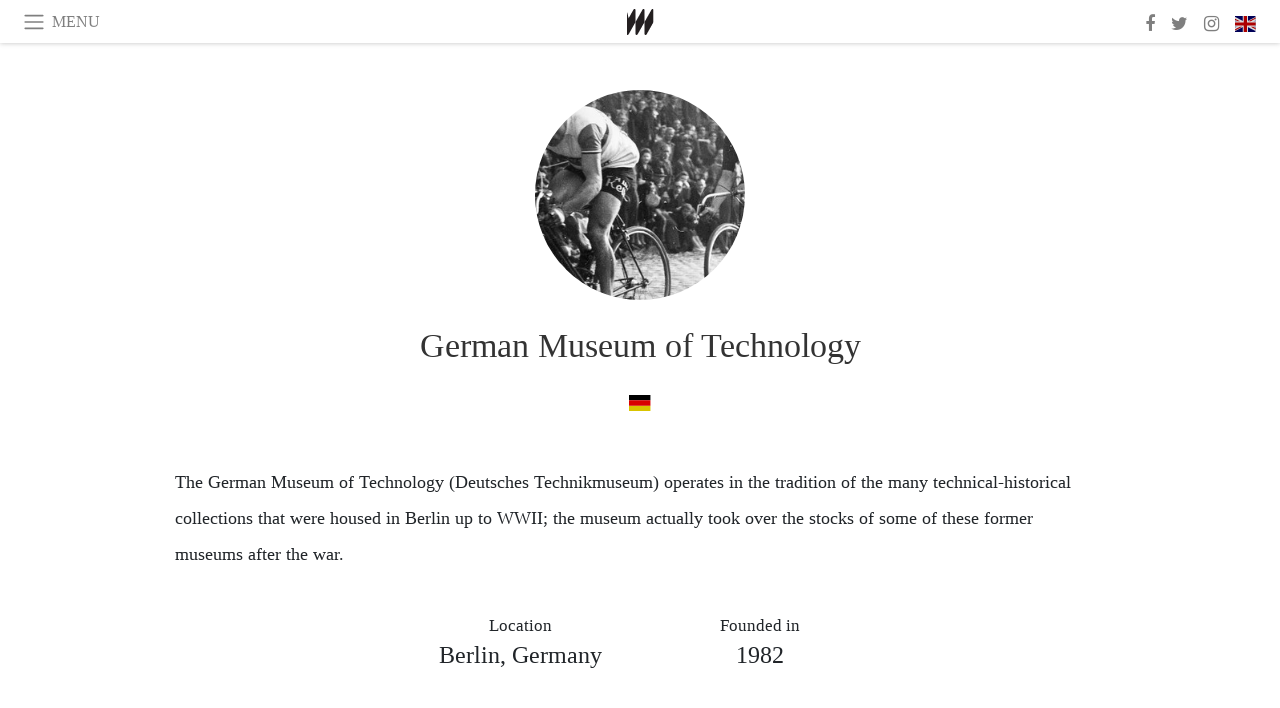

--- FILE ---
content_type: text/html; charset=utf-8
request_url: https://www.meer.com/techinkmuuem
body_size: 48222
content:
<!DOCTYPE html><html data-google-maps-locale="en" lang="en"><head prefix="og: http://ogp.me/ns#"><meta charset="utf-8" /><meta content="IE=Edge" http-equiv="X-UA-Compatible" /><meta content="width=device-width, initial-scale=1.0, user-scalable=yes, shrink-to-fit=no" name="viewport" /><meta content="yes" name="apple-mobile-web-app-capable" /><meta content="yes" name="mobile-web-app-capable" /><meta content="black-translucent" name="apple-mobile-web-app-status-bar-style" /><meta content="telephone=no" name="format-detection" /><title>German Museum of Technology</title><!-- https://realfavicongenerator.net/ -->
<link rel="apple-touch-icon" sizes="180x180" href="/apple-touch-icon.png">
<link rel="icon" type="image/png" sizes="32x32" href="/favicon-32x32.png">
<link rel="icon" type="image/png" sizes="16x16" href="/favicon-16x16.png">
<link rel="manifest" href="/site.webmanifest">
<link rel="mask-icon" href="/safari-pinned-tab.svg" color="#5bbad5">
<meta name="apple-mobile-web-app-title" content="Meer.com">
<meta name="application-name" content="Meer.com">
<meta name="msapplication-TileColor" content="#603cba">
<meta name="theme-color" content="#ffffff">
<meta name="csrf-param" content="authenticity_token" />
<meta name="csrf-token" content="mbKaAVyW9aUMk18qsCUvcGHTOU8trbgutGkxhX5dtjM/8h0YiZ8z7tqGF+AUZIEvhbZKoFixhm8BRC+XS6eidQ==" /><link rel="stylesheet" media="all" href="/assets/application-06238d188a1f2a696d1f41cdeb0c30def9ab07ab54eac219ebeb35a0690bc447.css" /><script src="/assets/application-ece62d362d312c4b7712cbacd321028c359efa0855c9f2238479fdf8d2a24ee2.js"></script><!-- Global site tag (gtag.js) - Google Analytics -->
<script async src="https://www.googletagmanager.com/gtag/js?id=G-JFMX46PLYP"></script>
<script>
  window.dataLayer = window.dataLayer || [];
  function gtag(){dataLayer.push(arguments);}
  gtag('js', new Date());

  gtag('config', 'G-JFMX46PLYP');
</script>
<link href="https://plus.google.com/+Wsimag" rel="publisher" /><meta content="The German Museum of Technology (Deutsches Technikmuseum) operates in the tradition of the many technical-historical collections that were housed in Berlin up to WWII; the museum actually took over the stocks of some of these former museums after the war." name="description" /></head><body class="with-fullscreen-navbar"><div class="fullscreen-navbar-container fixed-top undecorated-links"><nav class="navbar navbar-light navbar-expand fullscreen-navbar-line click-navbar-to-open-fullscreen-area"><button class="click-to-open-fullscreen-area" style="border: 0px; background: #fff; cursor: pointer;" type="button"><span class="navbar-toggler-icon"></span></button><div class="navbar-text click-to-open-fullscreen-area text-uppercase" style="padding-top: 0.1rem; padding-bottom: 0rem; cursor: pointer;">Menu</div><div class="navbar-nav fullscreen-navbar-nav-centered"><div class="nav-item navbar-w-logo"><a href="https://www.meer.com/en"><img alt="Meer" style="height: 26px" src="/assets/meer_black1_final-ea60fd7c832c8103dac082510cc5ee738a8885138309480f46d74fcbadb94a52.svg" /></a></div><div class="d-none d-sm-block"></div></div><ul class="navbar-nav ml-auto d-none d-sm-flex fullscreen-navbar-nav-right"><li class="nav-item"><a class="nav-link" href="https://www.facebook.com/meerdotcom"><i class="fa fa-facebook"></i></a></li><li class="nav-item"><a class="nav-link" href="https://twitter.com/meerdotcom"><i class="fa fa-twitter"></i></a></li><li class="nav-item"><a class="nav-link" href="https://www.instagram.com/meerdtcom"><i class="fa fa-instagram"></i></a></li><li class="nav-item"><a class="nav-link nav-language-flag click-to-open-fullscreen-area"><img alt="en" src="/assets/country-4x3/uk-ec548df897f28a824dfa03747339e070a59bbd95b8378ef1ebc3981df0a4f163.svg" /></a></li></ul></nav><div class="fullscreen-navbar-fullscreen-area click-navbar-to-open-fullscreen-area"><div class="container"><div class="row"><div class="col-0 col-md-2 col-lg-2 col-xl-3 click-to-open-fullscreen-area"></div><div class="col-12 col-md-8 col-lg-8 col-xl-6"><div class="row"><div class="col-0 col-sm-1 col-lg-2"></div><div class="col-12 col-sm-10 col-lg-8"><div class="text-center logotype-margin"><a href="https://www.meer.com/en"><img alt="Meer" style="width: 50%; margin-top: 34px; margin-bottom: 8px;" src="/assets/meer-logo-black-8cbdebd9c15e3fde3119dc305c3dc03e9bb75070978eb25dafe19e917cc962ad.svg" /></a></div></div></div><div class="row"><div class="col-0 col-sm-2 col-lg-3"></div><div class="col-12 col-sm-8 col-lg-6"><form action="https://www.meer.com/en/search" accept-charset="UTF-8" method="get"><input name="utf8" type="hidden" value="&#x2713;" /><div class="input-group"><input class="form-control" placeholder="Search" aria-label="Search" type="text" name="query" id="query" /><span class="input-group-btn"><button aria-label="Search" class="btn btn-secondary search-submit-button" style="border-color: #868e96 !important" type="button"><i aria-hidden="true" class="fa fa-search"></i></button></span></div></form></div></div><div class="row text-center headerless-line justify-content-center"><div class="col-auto col-sm px-2-col mb-1"><a href="https://www.meer.com/en">Magazine</a></div><div class="col-auto col-sm px-2-col mb-1"><a href="/en/calendar">Calendar</a></div><div class="col-auto col-sm px-2-col mb-1"><a href="/en/authors">Authors</a></div></div><h4 class="text-center mb-2">Categories</h4><div class="row text-center mb-4 justify-content-center"><div class="col-auto col-sm-6 col-lg-4 px-2-col mb-1"><div><a href="https://www.meer.com/en/architecture-and-design">Architecture &amp; Design</a></div></div><div class="col-auto col-sm-6 col-lg-4 px-2-col mb-1"><div><a href="https://www.meer.com/en/art">Art</a></div></div><div class="col-auto col-sm-6 col-lg-4 px-2-col mb-1"><div><a href="https://www.meer.com/en/culture">Culture</a></div></div><div class="col-auto col-sm-6 col-lg-4 px-2-col mb-1"><div><a href="https://www.meer.com/en/economy-and-politics">Economy &amp; Politics</a></div></div><div class="col-auto col-sm-6 col-lg-4 px-2-col mb-1"><div><a href="https://www.meer.com/en/entertainment">Entertainment</a></div></div><div class="col-auto col-sm-6 col-lg-4 px-2-col mb-1"><div><a href="https://www.meer.com/en/fashion">Fashion</a></div></div><div class="col-auto col-sm-6 col-lg-4 px-2-col mb-1"><div><a href="https://www.meer.com/en/feature">Feature</a></div></div><div class="col-auto col-sm-6 col-lg-4 px-2-col mb-1"><div><a href="https://www.meer.com/en/food-and-wine">Food &amp; Wine</a></div></div><div class="col-auto col-sm-6 col-lg-4 px-2-col mb-1"><div><a href="https://www.meer.com/en/science-and-technology">Science &amp; Technology</a></div></div><div class="col-auto col-sm-6 col-lg-4 px-2-col mb-1"><div><a href="https://www.meer.com/en/sport">Sport</a></div></div><div class="col-auto col-sm-6 col-lg-4 px-2-col mb-1"><div><a href="https://www.meer.com/en/travel">Travel</a></div></div><div class="col-auto col-sm-6 col-lg-4 px-2-col mb-1"><div><a href="https://www.meer.com/en/wellness">Wellness</a></div></div></div><h4 class="text-center mb-2">Profiles</h4><div class="row text-center mb-4 justify-content-center"><div class="col-auto col-sm-6 col-lg-4 px-2-col mb-1"><div><a href="/en/entities?type=5">Artists</a></div></div><div class="col-auto col-sm-6 col-lg-4 px-2-col mb-1"><div><a href="/en/entities?type=14">Associations</a></div></div><div class="col-auto col-sm-6 col-lg-4 px-2-col mb-1"><div><a href="/en/entities?type=10">Curators</a></div></div><div class="col-auto col-sm-6 col-lg-4 px-2-col mb-1"><div><a href="/en/entities?type=19">Fairs</a></div></div><div class="col-auto col-sm-6 col-lg-4 px-2-col mb-1"><div><a href="/en/entities?type=20">Festivals</a></div></div><div class="col-auto col-sm-6 col-lg-4 px-2-col mb-1"><div><a href="/en/entities?type=12">Foundations</a></div></div><div class="col-auto col-sm-6 col-lg-4 px-2-col mb-1"><div><a href="/en/entities?type=16">Galleries</a></div></div><div class="col-auto col-sm-6 col-lg-4 px-2-col mb-1"><div><a href="/en/entities?type=18">Libraries</a></div></div><div class="col-auto col-sm-6 col-lg-4 px-2-col mb-1"><div><a href="/en/entities?type=15">Museums</a></div></div><div class="col-auto col-sm-6 col-lg-4 px-2-col mb-1"><div><a href="/en/entities?type=22">Places</a></div></div><div class="col-auto col-sm-6 col-lg-4 px-2-col mb-1"><div><a href="/en/entities?type=13">Publishers</a></div></div><div class="col-auto col-sm-6 col-lg-4 px-2-col mb-1"><div><a href="/en/entities?type=17">Theatres</a></div></div></div></div><div class="col-0 col-md-2 col-lg-2 col-xl-3 click-to-open-fullscreen-area"></div></div><div class="row"><div class="col-0 col-sm-1 col-md-2 col-lg-3 col-xl-4 click-to-open-fullscreen-area"></div><div class="col-12 col-sm-10 col-md-8 col-lg-6 col-xl-4"><h4 class="text-center mb-2">Editions</h4><div class="row text-center edition-selector mb-4 justify-content-center"><div class="col-auto col-sm-4 mb-1 px-2-col"><div class="current"><span title="English"><a href="https://www.meer.com/en" lang="en"><img alt="en" src="/assets/country-4x3/uk-ec548df897f28a824dfa03747339e070a59bbd95b8378ef1ebc3981df0a4f163.svg" />English</a></span></div></div><div class="col-auto col-sm-4 mb-1 px-2-col"><div><span title="Spanish"><a href="https://www.meer.com/es" lang="es"><img alt="es" src="/assets/country-4x3/es-4c2d01e3cfe896cbcaa0edaf59cb79eacf48f7bd1b463c2ba667cff864479a60.svg" />Español</a></span></div></div><div class="col-auto col-sm-4 mb-1 px-2-col"><div><span title="French"><a href="https://www.meer.com/fr" lang="fr"><img alt="fr" src="/assets/country-4x3/fr-9dc10f74431a42978154d1f4e5709d5713eb3010e3dab1b4355def41f5cb2f40.svg" />Français</a></span></div></div><div class="col-auto col-sm-4 mb-1 px-2-col"><div><span title="German"><a href="https://www.meer.com/de" lang="de"><img alt="de" src="/assets/country-4x3/de-67c3d441eacc4745030486758654a626569b503d90fd248e9c33417f2e781d65.svg" />Deutsch</a></span></div></div><div class="col-auto col-sm-4 mb-1 px-2-col"><div><span title="Italian"><a href="https://www.meer.com/it" lang="it"><img alt="it" src="/assets/country-4x3/it-cfb16d45345e5d9ecd5443c0260d72110496de0049e3d78817c2329835a2d730.svg" />Italiano</a></span></div></div><div class="col-auto col-sm-4 mb-1 px-2-col"><div><span title="Portuguese"><a href="https://www.meer.com/pt" lang="pt"><img alt="pt" src="/assets/country-4x3/pt-d8f246ae139c60bade9fbe1047ce9c5e668be01c3b6d445fc87fbd0a328d2760.svg" />Português</a></span></div></div></div></div><div class="col-0 col-sm-1 col-md-2 col-lg-3 col-xl-4 click-to-open-fullscreen-area"></div></div></div></div></div><div class="container serif-font-family mb-4 pb-3"><div class="row justify-content-center mb-4"><div class="col-5 col-sm-4 col-md-3 col-xl-2"><a href="/techinkmuuem"><div class="image-new-container round-image-container"><div class="image" style="padding-bottom:100.0%"><img sizes="(min-width:1800px) 262px, (min-width:1550px) 220px, (min-width:1300px) 180px, (min-width:992px) 210px, (min-width:768px) 150px, (min-width:576px) 150px, 210px" srcset="//media.meer.com/attachments/4cf177ef9d2c9bc9e248b63871353f9e92d24fe6/store/fill/524/524/1b83ee8b4e8b50a8a4757560b3fc33690b0957edf02e28e2fb3c7e71fec8/German-Museum-of-Technology.jpg 524w,//media.meer.com/attachments/e3cd2d18282225285c3fb84d6464a88090526052/store/fill/360/360/1b83ee8b4e8b50a8a4757560b3fc33690b0957edf02e28e2fb3c7e71fec8/German-Museum-of-Technology.jpg 360w,//media.meer.com/attachments/06480577c6ccbb80dab51b5579c9f8117ac7ad45/store/fill/262/262/1b83ee8b4e8b50a8a4757560b3fc33690b0957edf02e28e2fb3c7e71fec8/German-Museum-of-Technology.jpg 262w,//media.meer.com/attachments/2470396d56ae8e2fc2f8264632e7e2dbf6e6907d/store/fill/180/180/1b83ee8b4e8b50a8a4757560b3fc33690b0957edf02e28e2fb3c7e71fec8/German-Museum-of-Technology.jpg 180w" alt="German Museum of Technology" src="//media.meer.com/attachments/2470396d56ae8e2fc2f8264632e7e2dbf6e6907d/store/fill/180/180/1b83ee8b4e8b50a8a4757560b3fc33690b0957edf02e28e2fb3c7e71fec8/German-Museum-of-Technology.jpg" /></div></div></a></div></div><div class="text-center mb-4"><h1 class="font-24 font-sm-28 font-lg-34"><a class="title-color" href="/techinkmuuem">German Museum of Technology</a></h1></div><div class="row justify-content-center align-items-center"><div class="w-100 d-block d-lg-none"></div><div class="col-auto mb-2"><a aria-label="in german" href="/techinkmuuem/de"><img class="brightness-085" style="display: inline-block; margin-bottom: 4px; height: 16px;" alt="de" src="/assets/country-4x3/de-67c3d441eacc4745030486758654a626569b503d90fd248e9c33417f2e781d65.svg" /></a></div></div></div><div class="container serif-font-family mb-5"><div class="row justify-content-center align-items-center"><div class="col-xl-9 col-hp-8 font-18 mb-4 mb-xl-0 line-height-2">The German Museum of Technology (Deutsches Technikmuseum) operates in the tradition of the many technical-historical collections that were housed in Berlin up to WWII; the museum actually took over the stocks of some of these former museums after the war.</div><div class="col-xl-3 col-hp-4"><div class="row justify-content-center align-items-center"><div class="col-auto col-sm-6 col-md-4 col-lg-3 col-xl-12 col-hp-6 text-center px-3 px-sm-0 mt-3 mb-3"><div class="font-17">Location</div><div class="font-24">Berlin, Germany</div></div><div class="col-auto col-sm-6 col-md-4 col-lg-3 col-xl-12 col-hp-6 text-center px-3 px-sm-0 mt-3 mb-3"><div class="font-17">Founded in</div><div class="font-24">1982</div></div></div></div></div></div><div class="container serif-font-family mb-5"><div class="mb-3 pb-1"><h4 class="basic-header text-uppercase" id="permanent_exhibitions">Permanent events</h4></div><div class="row mb-4 pb-3"><div class="col-12 col-sm-6 col-lg-4 col-xl-3 mb-4"><a href="/en/48031-municipal-transport-and-services"><div class="image-new-container"><div class="image" style="padding-bottom:100.0%"><img sizes="(min-width:1800px) 408px, (min-width:1550px) 345px, (min-width:1300px) 285px, (min-width:992px) 290px, (min-width:768px) 330px, (min-width:576px) 240px, 545px" srcset="//media.meer.com/attachments/9709ef7ea0c2fb4054cb8854054a75b07d675b0f/store/fill/345/345/17a50bbfc22267150eb868a641283e55b37d4553a3908c54f533e0612536/Municipal-transport-and-services-Courtesy-of-German-Museum-of-Technology.jpg 345w,//media.meer.com/attachments/66f9454db6b13c761e2d1c19ff37825a33a93ea2/store/fill/240/240/17a50bbfc22267150eb868a641283e55b37d4553a3908c54f533e0612536/Municipal-transport-and-services-Courtesy-of-German-Museum-of-Technology.jpg 240w" alt="Municipal transport and services. Courtesy of German Museum of Technology" src="//media.meer.com/attachments/66f9454db6b13c761e2d1c19ff37825a33a93ea2/store/fill/240/240/17a50bbfc22267150eb868a641283e55b37d4553a3908c54f533e0612536/Municipal-transport-and-services-Courtesy-of-German-Museum-of-Technology.jpg" /></div></div></a><div class="text-center serif-font-family mb-3 mt-2"><a class="title-color" href="/en/48031-municipal-transport-and-services"><div class="font-22 font-sm-18 font-md-20 font-lg-20 font-xl-20">Municipal transport and services</div><div class="font-16 font-sm-14 font-md-15 font-lg-15 font-xl-15">Permanent event</div></a></div></div><div class="col-12 col-sm-6 col-lg-4 col-xl-3 mb-4"><a href="/en/48026-moving-images-the-history-of-film-technology"><div class="image-new-container"><div class="image" style="padding-bottom:100.0%"><img sizes="(min-width:1800px) 408px, (min-width:1550px) 345px, (min-width:1300px) 285px, (min-width:992px) 290px, (min-width:768px) 330px, (min-width:576px) 240px, 545px" srcset="//media.meer.com/attachments/430b4e9f470d88064a59b0aa9f0e3ff43d9e3b85/store/fill/660/660/cef11d365ffb435dfb25e5c1e46685fe93ac3e06e92e51c2b29fac4c5c43/Moving-Images-the-History-of-Film-Technology-Courtesy-of-German-Museum-of-Technology.jpg 660w,//media.meer.com/attachments/77a4ffc7d0515583ffc55c734c830d2b2fd62064/store/fill/480/480/cef11d365ffb435dfb25e5c1e46685fe93ac3e06e92e51c2b29fac4c5c43/Moving-Images-the-History-of-Film-Technology-Courtesy-of-German-Museum-of-Technology.jpg 480w,//media.meer.com/attachments/5b9f89b704387869a10657a59f26732c6c6ef50e/store/fill/345/345/cef11d365ffb435dfb25e5c1e46685fe93ac3e06e92e51c2b29fac4c5c43/Moving-Images-the-History-of-Film-Technology-Courtesy-of-German-Museum-of-Technology.jpg 345w,//media.meer.com/attachments/ebdbea44a37506bf5ce1c697455207a220f5986f/store/fill/240/240/cef11d365ffb435dfb25e5c1e46685fe93ac3e06e92e51c2b29fac4c5c43/Moving-Images-the-History-of-Film-Technology-Courtesy-of-German-Museum-of-Technology.jpg 240w" alt="Moving Images, the History of Film Technology. Courtesy of German Museum of Technology" src="//media.meer.com/attachments/ebdbea44a37506bf5ce1c697455207a220f5986f/store/fill/240/240/cef11d365ffb435dfb25e5c1e46685fe93ac3e06e92e51c2b29fac4c5c43/Moving-Images-the-History-of-Film-Technology-Courtesy-of-German-Museum-of-Technology.jpg" /></div></div></a><div class="text-center serif-font-family mb-3 mt-2"><a class="title-color" href="/en/48026-moving-images-the-history-of-film-technology"><div class="font-22 font-sm-18 font-md-20 font-lg-20 font-xl-20">Moving Images, the History of Film Technology</div><div class="font-16 font-sm-14 font-md-15 font-lg-15 font-xl-15">Permanent event</div></a></div></div><div class="col-12 col-sm-6 col-lg-4 col-xl-3 mb-4"><a href="/en/48018-sugars-and-beyond"><div class="image-new-container"><div class="image" style="padding-bottom:100.0%"><img sizes="(min-width:1800px) 408px, (min-width:1550px) 345px, (min-width:1300px) 285px, (min-width:992px) 290px, (min-width:768px) 330px, (min-width:576px) 240px, 545px" srcset="//media.meer.com/attachments/a3c87e14bb3fc9f991d8e3e1578a2c0d2b1fc17d/store/fill/1090/1090/7d21a357045aff08197c668232f8a29099cfbcd8dd5b74bed44bf1f18b68/Bioreaktoren-in-Fort-Myers-Florida-2015-c-Algenol-Biofuels.jpg 1090w,//media.meer.com/attachments/a596ac6ca3482c2ebc1856d001fee3431e488cec/store/fill/816/816/7d21a357045aff08197c668232f8a29099cfbcd8dd5b74bed44bf1f18b68/Bioreaktoren-in-Fort-Myers-Florida-2015-c-Algenol-Biofuels.jpg 816w,//media.meer.com/attachments/ef2935e240e934c72160a24a659b6b5397d6aabc/store/fill/580/580/7d21a357045aff08197c668232f8a29099cfbcd8dd5b74bed44bf1f18b68/Bioreaktoren-in-Fort-Myers-Florida-2015-c-Algenol-Biofuels.jpg 580w,//media.meer.com/attachments/3db739bbb03734bcf4a61272031757216cb5628f/store/fill/408/408/7d21a357045aff08197c668232f8a29099cfbcd8dd5b74bed44bf1f18b68/Bioreaktoren-in-Fort-Myers-Florida-2015-c-Algenol-Biofuels.jpg 408w,//media.meer.com/attachments/8262886bb3169732df1189bf9cbe5961d9763300/store/fill/290/290/7d21a357045aff08197c668232f8a29099cfbcd8dd5b74bed44bf1f18b68/Bioreaktoren-in-Fort-Myers-Florida-2015-c-Algenol-Biofuels.jpg 290w" alt="Bioreaktoren in Fort Myers, Florida, 2015 © Algenol Biofuels" src="//media.meer.com/attachments/8262886bb3169732df1189bf9cbe5961d9763300/store/fill/290/290/7d21a357045aff08197c668232f8a29099cfbcd8dd5b74bed44bf1f18b68/Bioreaktoren-in-Fort-Myers-Florida-2015-c-Algenol-Biofuels.jpg" /></div></div></a><div class="text-center serif-font-family mb-3 mt-2"><a class="title-color" href="/en/48018-sugars-and-beyond"><div class="font-22 font-sm-18 font-md-20 font-lg-20 font-xl-20">Sugars and Beyond!</div><div class="font-16 font-sm-14 font-md-15 font-lg-15 font-xl-15">Permanent event</div></a></div></div><div class="col-12 col-sm-6 col-lg-4 col-xl-3 mb-4"><a href="/en/48033-from-ballooning-to-the-berlin-airlift"><div class="image-new-container"><div class="image" style="padding-bottom:100.0%"><img sizes="(min-width:1800px) 408px, (min-width:1550px) 345px, (min-width:1300px) 285px, (min-width:992px) 290px, (min-width:768px) 330px, (min-width:576px) 240px, 545px" srcset="//media.meer.com/attachments/00d300abb2472acdb31a1b21464dd122a06f4fa7/store/fill/690/690/8580ca7dfbf99295464198380629eb95bdbaa2647e6ac116ee6c8eeee6e4/From-Ballooning-to-the-Berlin-Airlift-Courtesy-of-German-Museum-of-Technology.jpg 690w,//media.meer.com/attachments/b37a8f053834b8b6714ece277727d3a9deeb0176/store/fill/545/545/8580ca7dfbf99295464198380629eb95bdbaa2647e6ac116ee6c8eeee6e4/From-Ballooning-to-the-Berlin-Airlift-Courtesy-of-German-Museum-of-Technology.jpg 545w,//media.meer.com/attachments/eda8e4410dcf54a19eb5f5a1e596929e6c65e3eb/store/fill/408/408/8580ca7dfbf99295464198380629eb95bdbaa2647e6ac116ee6c8eeee6e4/From-Ballooning-to-the-Berlin-Airlift-Courtesy-of-German-Museum-of-Technology.jpg 408w,//media.meer.com/attachments/dc137aa62ad86f273ddc8f5ffd54c83de460f8e7/store/fill/290/290/8580ca7dfbf99295464198380629eb95bdbaa2647e6ac116ee6c8eeee6e4/From-Ballooning-to-the-Berlin-Airlift-Courtesy-of-German-Museum-of-Technology.jpg 290w" alt="From Ballooning to the Berlin Airlift. Courtesy of German Museum of Technology" src="//media.meer.com/attachments/dc137aa62ad86f273ddc8f5ffd54c83de460f8e7/store/fill/290/290/8580ca7dfbf99295464198380629eb95bdbaa2647e6ac116ee6c8eeee6e4/From-Ballooning-to-the-Berlin-Airlift-Courtesy-of-German-Museum-of-Technology.jpg" /></div></div></a><div class="text-center serif-font-family mb-3 mt-2"><a class="title-color" href="/en/48033-from-ballooning-to-the-berlin-airlift"><div class="font-22 font-sm-18 font-md-20 font-lg-20 font-xl-20">From Ballooning to the Berlin Airlift</div><div class="font-16 font-sm-14 font-md-15 font-lg-15 font-xl-15">Permanent event</div></a></div></div><div class="col-12 col-sm-6 col-lg-4 col-xl-3 mb-4"><a href="/en/48053-seamarks"><div class="image-new-container"><div class="image" style="padding-bottom:100.0%"><img sizes="(min-width:1800px) 408px, (min-width:1550px) 345px, (min-width:1300px) 285px, (min-width:992px) 290px, (min-width:768px) 330px, (min-width:576px) 240px, 545px" srcset="//media.meer.com/attachments/71e716a9e5b840ff2ed1c8b1a621a2146c65a954/store/fill/408/408/947e3455bb37b08abca614bc571974c29f7d4e64665118cb3e933f0f96e4/Seamarks-Courtesy-of-German-Museum-of-Technology.jpg 408w,//media.meer.com/attachments/ee98da88f33d8ac3fbe35b66ba0b105dbf261d83/store/fill/290/290/947e3455bb37b08abca614bc571974c29f7d4e64665118cb3e933f0f96e4/Seamarks-Courtesy-of-German-Museum-of-Technology.jpg 290w" alt="Seamarks! Courtesy of German Museum of Technology" src="//media.meer.com/attachments/ee98da88f33d8ac3fbe35b66ba0b105dbf261d83/store/fill/290/290/947e3455bb37b08abca614bc571974c29f7d4e64665118cb3e933f0f96e4/Seamarks-Courtesy-of-German-Museum-of-Technology.jpg" /></div></div></a><div class="text-center serif-font-family mb-3 mt-2"><a class="title-color" href="/en/48053-seamarks"><div class="font-22 font-sm-18 font-md-20 font-lg-20 font-xl-20">Seamarks!</div><div class="font-16 font-sm-14 font-md-15 font-lg-15 font-xl-15">Permanent event</div></a></div></div><div class="col-12 col-sm-6 col-lg-4 col-xl-3 mb-4"><a href="/en/48020-the-network-people-cables-data-streams"><div class="image-new-container"><div class="image" style="padding-bottom:100.0%"><img sizes="(min-width:1800px) 408px, (min-width:1550px) 345px, (min-width:1300px) 285px, (min-width:992px) 290px, (min-width:768px) 330px, (min-width:576px) 240px, 545px" srcset="//media.meer.com/attachments/d905e4effa5cce6f6bf339352852bc9167f12d16/store/fill/408/408/c962d6be4de2ce2f7e3951d9d2547142d8a1bc258b8e49aa22871ee88dba/The-Network-People-Cables-Data-Streams-Courtesy-of-German-Museum-of-Technology.jpg 408w,//media.meer.com/attachments/328a839cb4bb279742e95dc4fcf4d898a26e7f9e/store/fill/290/290/c962d6be4de2ce2f7e3951d9d2547142d8a1bc258b8e49aa22871ee88dba/The-Network-People-Cables-Data-Streams-Courtesy-of-German-Museum-of-Technology.jpg 290w" alt="The Network. People, Cables, Data Streams. Courtesy of German Museum of Technology" src="//media.meer.com/attachments/328a839cb4bb279742e95dc4fcf4d898a26e7f9e/store/fill/290/290/c962d6be4de2ce2f7e3951d9d2547142d8a1bc258b8e49aa22871ee88dba/The-Network-People-Cables-Data-Streams-Courtesy-of-German-Museum-of-Technology.jpg" /></div></div></a><div class="text-center serif-font-family mb-3 mt-2"><a class="title-color" href="/en/48020-the-network-people-cables-data-streams"><div class="font-22 font-sm-18 font-md-20 font-lg-20 font-xl-20">The Network. People, Cables, Data Streams</div><div class="font-16 font-sm-14 font-md-15 font-lg-15 font-xl-15">Permanent event</div></a></div></div><div class="col-12 col-sm-6 col-lg-4 col-xl-3 mb-4"><a href="/en/48051-mathematics-of-planet-earth"><div class="image-new-container"><div class="image" style="padding-bottom:100.0%"><img sizes="(min-width:1800px) 408px, (min-width:1550px) 345px, (min-width:1300px) 285px, (min-width:992px) 290px, (min-width:768px) 330px, (min-width:576px) 240px, 545px" srcset="//media.meer.com/attachments/018c1121f7f18412d91aaceffb28f7b15bb00857/store/fill/580/580/bbfb9614236d0f422e1fa1383e168169183b595543c22013092db78c6bd5/Mathematics-of-Planet-Earth-Courtesy-of-German-Museum-of-Technology.jpg 580w,//media.meer.com/attachments/c4f9fe7d5f0a5797111694c2ee6d11c1a54cd9d0/store/fill/408/408/bbfb9614236d0f422e1fa1383e168169183b595543c22013092db78c6bd5/Mathematics-of-Planet-Earth-Courtesy-of-German-Museum-of-Technology.jpg 408w,//media.meer.com/attachments/7843f23489bee6d06ab73250bb93b274102e7809/store/fill/290/290/bbfb9614236d0f422e1fa1383e168169183b595543c22013092db78c6bd5/Mathematics-of-Planet-Earth-Courtesy-of-German-Museum-of-Technology.jpg 290w" alt="Mathematics of Planet Earth. Courtesy of German Museum of Technology" src="//media.meer.com/attachments/7843f23489bee6d06ab73250bb93b274102e7809/store/fill/290/290/bbfb9614236d0f422e1fa1383e168169183b595543c22013092db78c6bd5/Mathematics-of-Planet-Earth-Courtesy-of-German-Museum-of-Technology.jpg" /></div></div></a><div class="text-center serif-font-family mb-3 mt-2"><a class="title-color" href="/en/48051-mathematics-of-planet-earth"><div class="font-22 font-sm-18 font-md-20 font-lg-20 font-xl-20">Mathematics of Planet Earth</div><div class="font-16 font-sm-14 font-md-15 font-lg-15 font-xl-15">Permanent event</div></a></div></div><div class="col-12 col-sm-6 col-lg-4 col-xl-3 mb-4"><a href="/en/48040-rail-transport"><div class="image-new-container"><div class="image" style="padding-bottom:100.0%"><img sizes="(min-width:1800px) 408px, (min-width:1550px) 345px, (min-width:1300px) 285px, (min-width:992px) 290px, (min-width:768px) 330px, (min-width:576px) 240px, 545px" srcset="//media.meer.com/attachments/6249b406d77dbf1418d7f7944a978f94a060de41/store/fill/690/690/18ac50a8d6afe791d109cf9d6dbe37e7ddba806e6b145a89ade1c52078a8/Rail-transport-Courtesy-of-German-Museum-of-Technology.jpg 690w,//media.meer.com/attachments/6a15c946b6d5b8c74b00c10117ec46a9278fb9b3/store/fill/545/545/18ac50a8d6afe791d109cf9d6dbe37e7ddba806e6b145a89ade1c52078a8/Rail-transport-Courtesy-of-German-Museum-of-Technology.jpg 545w,//media.meer.com/attachments/c7414c5d68b8b25dbcc552435bf855ef5dfe0e29/store/fill/408/408/18ac50a8d6afe791d109cf9d6dbe37e7ddba806e6b145a89ade1c52078a8/Rail-transport-Courtesy-of-German-Museum-of-Technology.jpg 408w,//media.meer.com/attachments/ce4f3425983f4c11b6dea95da0fba8378fbf8647/store/fill/290/290/18ac50a8d6afe791d109cf9d6dbe37e7ddba806e6b145a89ade1c52078a8/Rail-transport-Courtesy-of-German-Museum-of-Technology.jpg 290w" alt="Rail transport. Courtesy of German Museum of Technology" src="//media.meer.com/attachments/ce4f3425983f4c11b6dea95da0fba8378fbf8647/store/fill/290/290/18ac50a8d6afe791d109cf9d6dbe37e7ddba806e6b145a89ade1c52078a8/Rail-transport-Courtesy-of-German-Museum-of-Technology.jpg" /></div></div></a><div class="text-center serif-font-family mb-3 mt-2"><a class="title-color" href="/en/48040-rail-transport"><div class="font-22 font-sm-18 font-md-20 font-lg-20 font-xl-20">Rail transport</div><div class="font-16 font-sm-14 font-md-15 font-lg-15 font-xl-15">Permanent event</div></a></div></div><div class="col-12 col-sm-6 col-lg-4 col-xl-3 mb-4"><a href="/en/48038-manufacturing-techniques"><div class="image-new-container"><div class="image" style="padding-bottom:100.0%"><img sizes="(min-width:1800px) 408px, (min-width:1550px) 345px, (min-width:1300px) 285px, (min-width:992px) 290px, (min-width:768px) 330px, (min-width:576px) 240px, 545px" srcset="//media.meer.com/attachments/f236aae0d5328a1c1919e8f0c3e0958a15e898a4/store/fill/290/290/5351b914237473fb6b60b5fe78f701aa6a070eea8aa0888bd3ce622d23f0/Manufacturing-techniques-Courtesy-of-German-Museum-of-Technology.jpg 290w" alt="Manufacturing techniques. Courtesy of German Museum of Technology" src="//media.meer.com/attachments/f236aae0d5328a1c1919e8f0c3e0958a15e898a4/store/fill/290/290/5351b914237473fb6b60b5fe78f701aa6a070eea8aa0888bd3ce622d23f0/Manufacturing-techniques-Courtesy-of-German-Museum-of-Technology.jpg" /></div></div></a><div class="text-center serif-font-family mb-3 mt-2"><a class="title-color" href="/en/48038-manufacturing-techniques"><div class="font-22 font-sm-18 font-md-20 font-lg-20 font-xl-20">Manufacturing techniques</div><div class="font-16 font-sm-14 font-md-15 font-lg-15 font-xl-15">Permanent event</div></a></div></div><div class="col-12 col-sm-6 col-lg-4 col-xl-3 mb-4"><a href="/en/48029-the-fascination-of-the-moment"><div class="image-new-container"><div class="image" style="padding-bottom:100.0%"><img sizes="(min-width:1800px) 408px, (min-width:1550px) 345px, (min-width:1300px) 285px, (min-width:992px) 290px, (min-width:768px) 330px, (min-width:576px) 240px, 545px" srcset="//media.meer.com/attachments/5b83e478ca381dad780cfaa8a3ffe33428cb808f/store/fill/1090/1090/78ecbb3eb40c522ae8c1ec21a3d01c65928af9b6347010a5dd29567b1c87/The-Fascination-of-the-Moment-Courtesy-of-German-Museum-of-Technology.jpg 1090w,//media.meer.com/attachments/f91acf5cd17fc7fdf7e186e05bd249aea67cb914/store/fill/816/816/78ecbb3eb40c522ae8c1ec21a3d01c65928af9b6347010a5dd29567b1c87/The-Fascination-of-the-Moment-Courtesy-of-German-Museum-of-Technology.jpg 816w,//media.meer.com/attachments/576090651094c515dfcded5ce4ca639346779bf4/store/fill/580/580/78ecbb3eb40c522ae8c1ec21a3d01c65928af9b6347010a5dd29567b1c87/The-Fascination-of-the-Moment-Courtesy-of-German-Museum-of-Technology.jpg 580w,//media.meer.com/attachments/38371be0f8b531fb92ea7e83f44d6f4abf0ce98f/store/fill/408/408/78ecbb3eb40c522ae8c1ec21a3d01c65928af9b6347010a5dd29567b1c87/The-Fascination-of-the-Moment-Courtesy-of-German-Museum-of-Technology.jpg 408w,//media.meer.com/attachments/ceadd8ef40b5a06a2d264ee97659c0974733c203/store/fill/290/290/78ecbb3eb40c522ae8c1ec21a3d01c65928af9b6347010a5dd29567b1c87/The-Fascination-of-the-Moment-Courtesy-of-German-Museum-of-Technology.jpg 290w" alt="The Fascination of the Moment. Courtesy of German Museum of Technology" src="//media.meer.com/attachments/ceadd8ef40b5a06a2d264ee97659c0974733c203/store/fill/290/290/78ecbb3eb40c522ae8c1ec21a3d01c65928af9b6347010a5dd29567b1c87/The-Fascination-of-the-Moment-Courtesy-of-German-Museum-of-Technology.jpg" /></div></div></a><div class="text-center serif-font-family mb-3 mt-2"><a class="title-color" href="/en/48029-the-fascination-of-the-moment"><div class="font-22 font-sm-18 font-md-20 font-lg-20 font-xl-20">The Fascination of the Moment</div><div class="font-16 font-sm-14 font-md-15 font-lg-15 font-xl-15">Permanent event</div></a></div></div><div class="col-12 col-sm-6 col-lg-4 col-xl-3 mb-4"><a href="/en/48024-power-engineering"><div class="image-new-container"><div class="image" style="padding-bottom:100.0%"><img sizes="(min-width:1800px) 408px, (min-width:1550px) 345px, (min-width:1300px) 285px, (min-width:992px) 290px, (min-width:768px) 330px, (min-width:576px) 240px, 545px" srcset="//media.meer.com/attachments/03e01bd628798bb8bbef27500cb0e1c13e93ae2c/store/fill/480/480/ce9fe2fbcc4a54a3fda96e413146d442db8b82d5f9000683de4121acbb54/Power-engineering-Courtesy-of-German-Museum-of-Technology.jpg 480w,//media.meer.com/attachments/d34d11d8e353ce0a087e4b1b8a2235f58380fa55/store/fill/345/345/ce9fe2fbcc4a54a3fda96e413146d442db8b82d5f9000683de4121acbb54/Power-engineering-Courtesy-of-German-Museum-of-Technology.jpg 345w,//media.meer.com/attachments/15da15e3d155f156ddf49e2670acc7804b0d0ba4/store/fill/240/240/ce9fe2fbcc4a54a3fda96e413146d442db8b82d5f9000683de4121acbb54/Power-engineering-Courtesy-of-German-Museum-of-Technology.jpg 240w" alt="Power engineering. Courtesy of German Museum of Technology" src="//media.meer.com/attachments/15da15e3d155f156ddf49e2670acc7804b0d0ba4/store/fill/240/240/ce9fe2fbcc4a54a3fda96e413146d442db8b82d5f9000683de4121acbb54/Power-engineering-Courtesy-of-German-Museum-of-Technology.jpg" /></div></div></a><div class="text-center serif-font-family mb-3 mt-2"><a class="title-color" href="/en/48024-power-engineering"><div class="font-22 font-sm-18 font-md-20 font-lg-20 font-xl-20">Power engineering</div><div class="font-16 font-sm-14 font-md-15 font-lg-15 font-xl-15">Permanent event</div></a></div></div><div class="col-12 col-sm-6 col-lg-4 col-xl-3 mb-4"><a href="/en/48023-pills-and-pipettes"><div class="image-new-container"><div class="image" style="padding-bottom:100.0%"><img sizes="(min-width:1800px) 408px, (min-width:1550px) 345px, (min-width:1300px) 285px, (min-width:992px) 290px, (min-width:768px) 330px, (min-width:576px) 240px, 545px" srcset="//media.meer.com/attachments/34d0569b723a62ca315cad71ba174e0e066a9415/store/fill/660/660/a1bb3afbcf886ced71901cedf16028ce8b6f6614ef0dad1a0ce25219570e/Pills-and-Pipettes-Courtesy-of-German-Museum-of-Technology.jpg 660w,//media.meer.com/attachments/36c5d3e8443b6372ef25d40cdf49bd68a1217ddb/store/fill/480/480/a1bb3afbcf886ced71901cedf16028ce8b6f6614ef0dad1a0ce25219570e/Pills-and-Pipettes-Courtesy-of-German-Museum-of-Technology.jpg 480w,//media.meer.com/attachments/602168af5195899f6f5cab40cfc028ade0187e36/store/fill/345/345/a1bb3afbcf886ced71901cedf16028ce8b6f6614ef0dad1a0ce25219570e/Pills-and-Pipettes-Courtesy-of-German-Museum-of-Technology.jpg 345w,//media.meer.com/attachments/8332e34528d80737d12ef3b68ec5195ebb7e3c94/store/fill/240/240/a1bb3afbcf886ced71901cedf16028ce8b6f6614ef0dad1a0ce25219570e/Pills-and-Pipettes-Courtesy-of-German-Museum-of-Technology.jpg 240w" alt="Pills and Pipettes. Courtesy of German Museum of Technology" src="//media.meer.com/attachments/8332e34528d80737d12ef3b68ec5195ebb7e3c94/store/fill/240/240/a1bb3afbcf886ced71901cedf16028ce8b6f6614ef0dad1a0ce25219570e/Pills-and-Pipettes-Courtesy-of-German-Museum-of-Technology.jpg" /></div></div></a><div class="text-center serif-font-family mb-3 mt-2"><a class="title-color" href="/en/48023-pills-and-pipettes"><div class="font-22 font-sm-18 font-md-20 font-lg-20 font-xl-20">Pills and Pipettes</div><div class="font-16 font-sm-14 font-md-15 font-lg-15 font-xl-15">Permanent event</div></a></div></div><div class="col-12 col-sm-6 col-lg-4 col-xl-3 mb-4"><a href="/en/48042-lifeworld-ship"><div class="image-new-container"><div class="image" style="padding-bottom:100.0%"><img sizes="(min-width:1800px) 408px, (min-width:1550px) 345px, (min-width:1300px) 285px, (min-width:992px) 290px, (min-width:768px) 330px, (min-width:576px) 240px, 545px" srcset="//media.meer.com/attachments/5cb0d871b314995fb72913bf5264075eac979cdd/store/fill/408/408/167ba5b893d8bd7038f2a9d9cdcb76810976b5c371e85af5e660e95d64fd/Lifeworld-ship-Courtesy-of-German-Museum-of-Technology.jpg 408w,//media.meer.com/attachments/936b0f3e52b9f3b4c6461cc2b2ea8b94d0a0d0fb/store/fill/290/290/167ba5b893d8bd7038f2a9d9cdcb76810976b5c371e85af5e660e95d64fd/Lifeworld-ship-Courtesy-of-German-Museum-of-Technology.jpg 290w" alt="Lifeworld ship. Courtesy of German Museum of Technology" src="//media.meer.com/attachments/936b0f3e52b9f3b4c6461cc2b2ea8b94d0a0d0fb/store/fill/290/290/167ba5b893d8bd7038f2a9d9cdcb76810976b5c371e85af5e660e95d64fd/Lifeworld-ship-Courtesy-of-German-Museum-of-Technology.jpg" /></div></div></a><div class="text-center serif-font-family mb-3 mt-2"><a class="title-color" href="/en/48042-lifeworld-ship"><div class="font-22 font-sm-18 font-md-20 font-lg-20 font-xl-20">Lifeworld ship</div><div class="font-16 font-sm-14 font-md-15 font-lg-15 font-xl-15">Permanent event</div></a></div></div><div class="col-12 col-sm-6 col-lg-4 col-xl-3 mb-4"><a href="/en/48036-paper-technology"><div class="image-new-container"><div class="image" style="padding-bottom:100.0%"><img sizes="(min-width:1800px) 408px, (min-width:1550px) 345px, (min-width:1300px) 285px, (min-width:992px) 290px, (min-width:768px) 330px, (min-width:576px) 240px, 545px" srcset="//media.meer.com/attachments/8d3440caffa01182a8879b56d6077fe4721df951/store/fill/408/408/3215c57008f7aad5d70cf433d77c033a31cef017d17e1222f5dbcbd9e8db/Paper-technology-Courtesy-of-German-Museum-of-Technology.jpg 408w,//media.meer.com/attachments/9a7e0a699bd17b972cb1287925859d96e31d900c/store/fill/290/290/3215c57008f7aad5d70cf433d77c033a31cef017d17e1222f5dbcbd9e8db/Paper-technology-Courtesy-of-German-Museum-of-Technology.jpg 290w" alt="Paper technology. Courtesy of German Museum of Technology" src="//media.meer.com/attachments/9a7e0a699bd17b972cb1287925859d96e31d900c/store/fill/290/290/3215c57008f7aad5d70cf433d77c033a31cef017d17e1222f5dbcbd9e8db/Paper-technology-Courtesy-of-German-Museum-of-Technology.jpg" /></div></div></a><div class="text-center serif-font-family mb-3 mt-2"><a class="title-color" href="/en/48036-paper-technology"><div class="font-22 font-sm-18 font-md-20 font-lg-20 font-xl-20">Paper technology</div><div class="font-16 font-sm-14 font-md-15 font-lg-15 font-xl-15">Permanent event</div></a></div></div><div class="col-12 col-sm-6 col-lg-4 col-xl-3 mb-4"><a href="/en/48034-elektropolis-berlin"><div class="image-new-container"><div class="image" style="padding-bottom:100.0%"><img sizes="(min-width:1800px) 408px, (min-width:1550px) 345px, (min-width:1300px) 285px, (min-width:992px) 290px, (min-width:768px) 330px, (min-width:576px) 240px, 545px" srcset="//media.meer.com/attachments/8f91ba80591ec2433c7baeb21f48dd2cce968eee/store/fill/690/690/a317bbf67fd74e1cbe01f039ae2dda34151524742406e1c5de81576f06d5/Elektropolis-Berlin-Courtesy-of-German-Museum-of-Technology.jpg 690w,//media.meer.com/attachments/7747d09e568b930741ef1dde68dd3ccc171d9fb0/store/fill/545/545/a317bbf67fd74e1cbe01f039ae2dda34151524742406e1c5de81576f06d5/Elektropolis-Berlin-Courtesy-of-German-Museum-of-Technology.jpg 545w,//media.meer.com/attachments/d730bd63c3306dee9a767e2e7820e5d6a535e171/store/fill/408/408/a317bbf67fd74e1cbe01f039ae2dda34151524742406e1c5de81576f06d5/Elektropolis-Berlin-Courtesy-of-German-Museum-of-Technology.jpg 408w,//media.meer.com/attachments/d54735ab29c7d207929edc37c97d5141cb80c369/store/fill/290/290/a317bbf67fd74e1cbe01f039ae2dda34151524742406e1c5de81576f06d5/Elektropolis-Berlin-Courtesy-of-German-Museum-of-Technology.jpg 290w" alt="Elektropolis Berlin. Courtesy of German Museum of Technology" src="//media.meer.com/attachments/d54735ab29c7d207929edc37c97d5141cb80c369/store/fill/290/290/a317bbf67fd74e1cbe01f039ae2dda34151524742406e1c5de81576f06d5/Elektropolis-Berlin-Courtesy-of-German-Museum-of-Technology.jpg" /></div></div></a><div class="text-center serif-font-family mb-3 mt-2"><a class="title-color" href="/en/48034-elektropolis-berlin"><div class="font-22 font-sm-18 font-md-20 font-lg-20 font-xl-20">Elektropolis Berlin</div><div class="font-16 font-sm-14 font-md-15 font-lg-15 font-xl-15">Permanent event</div></a></div></div></div><div class="mb-3 pb-1"><h4 class="basic-header text-uppercase" id="past_events">Past events</h4></div><div class="row mb-4 pb-3"><div class="col-12 col-sm-6 col-lg-4 col-xl-3 mb-4"><a href="/en/48047-architectura-navalis-floating-baroque"><div class="image-new-container"><div class="image" style="padding-bottom:100.0%"><img sizes="(min-width:1800px) 408px, (min-width:1550px) 345px, (min-width:1300px) 285px, (min-width:992px) 290px, (min-width:768px) 330px, (min-width:576px) 240px, 545px" srcset="//media.meer.com/attachments/9b5bd3e36d0898406326bcc111ba2ec89116bcec/store/fill/408/408/776667720f8d968ce853d0b5f11086f5069006fcc3a6bfdebd6373fd9b12/Architectura-navalis-Floating-Baroque-Courtesy-of-German-Museum-of-Technology.jpg 408w,//media.meer.com/attachments/6f0613449a4b9d2f5d222fc1868f5e03e6652391/store/fill/290/290/776667720f8d968ce853d0b5f11086f5069006fcc3a6bfdebd6373fd9b12/Architectura-navalis-Floating-Baroque-Courtesy-of-German-Museum-of-Technology.jpg 290w" alt="Architectura navalis. Floating Baroque. Courtesy of German Museum of Technology" src="//media.meer.com/attachments/6f0613449a4b9d2f5d222fc1868f5e03e6652391/store/fill/290/290/776667720f8d968ce853d0b5f11086f5069006fcc3a6bfdebd6373fd9b12/Architectura-navalis-Floating-Baroque-Courtesy-of-German-Museum-of-Technology.jpg" /></div></div></a><div class="text-center serif-font-family mb-3 mt-2"><a class="title-color" href="/en/48047-architectura-navalis-floating-baroque"><div class="font-22 font-sm-18 font-md-20 font-lg-20 font-xl-20">Architectura navalis. Floating Baroque</div><div class="font-16 font-sm-14 font-md-15 font-lg-15 font-xl-15">11 Oct 2018 — 13 Oct 2019</div></a></div></div><div class="col-12 col-sm-6 col-lg-4 col-xl-3 mb-4"><a href="/en/48049-40-years-of-german-space-flight"><div class="image-new-container"><div class="image" style="padding-bottom:100.0%"><img sizes="(min-width:1800px) 408px, (min-width:1550px) 345px, (min-width:1300px) 285px, (min-width:992px) 290px, (min-width:768px) 330px, (min-width:576px) 240px, 545px" srcset="//media.meer.com/attachments/d20e22d9ac71dedcd107dc375924ea118b174830/store/fill/408/408/c24a2bea1367a96ebe53c9ca6a5fdf31d3e38383fe3cedc09dc28182deb5/40-years-of-German-space-flight-Courtesy-of-German-Museum-of-Technology.jpg 408w,//media.meer.com/attachments/b7174eb76bc86810dbfeb92624436a426337a73e/store/fill/290/290/c24a2bea1367a96ebe53c9ca6a5fdf31d3e38383fe3cedc09dc28182deb5/40-years-of-German-space-flight-Courtesy-of-German-Museum-of-Technology.jpg 290w" alt="40 years of German space flight. Courtesy of German Museum of Technology" src="//media.meer.com/attachments/b7174eb76bc86810dbfeb92624436a426337a73e/store/fill/290/290/c24a2bea1367a96ebe53c9ca6a5fdf31d3e38383fe3cedc09dc28182deb5/40-years-of-German-space-flight-Courtesy-of-German-Museum-of-Technology.jpg" /></div></div></a><div class="text-center serif-font-family mb-3 mt-2"><a class="title-color" href="/en/48049-40-years-of-german-space-flight"><div class="font-22 font-sm-18 font-md-20 font-lg-20 font-xl-20">40 years of German space flight</div><div class="font-16 font-sm-14 font-md-15 font-lg-15 font-xl-15">20 Sep 2018 — 31 Mar 2019</div></a></div></div><div class="col-12 col-sm-6 col-lg-4 col-xl-3 mb-4"><a href="/en/48045-stormy-seas-and-mighty-swells"><div class="image-new-container"><div class="image" style="padding-bottom:100.0%"><img sizes="(min-width:1800px) 408px, (min-width:1550px) 345px, (min-width:1300px) 285px, (min-width:992px) 290px, (min-width:768px) 330px, (min-width:576px) 240px, 545px" srcset="//media.meer.com/attachments/5d5bcdd2ed687866919238e359f3c934b4dedcde/store/fill/408/408/50dc3ab891e949117d70a8e2623ea925a2c58518470a638ed0bc60f7c65d/Stormy-seas-and-mighty-swells-Courtesy-of-German-Museum-of-Technology.jpg 408w,//media.meer.com/attachments/fcacb90e62a15a285f866d62bfed93433c869101/store/fill/290/290/50dc3ab891e949117d70a8e2623ea925a2c58518470a638ed0bc60f7c65d/Stormy-seas-and-mighty-swells-Courtesy-of-German-Museum-of-Technology.jpg 290w" alt="Stormy seas and mighty swells. Courtesy of German Museum of Technology" src="//media.meer.com/attachments/fcacb90e62a15a285f866d62bfed93433c869101/store/fill/290/290/50dc3ab891e949117d70a8e2623ea925a2c58518470a638ed0bc60f7c65d/Stormy-seas-and-mighty-swells-Courtesy-of-German-Museum-of-Technology.jpg" /></div></div></a><div class="text-center serif-font-family mb-3 mt-2"><a class="title-color" href="/en/48045-stormy-seas-and-mighty-swells"><div class="font-22 font-sm-18 font-md-20 font-lg-20 font-xl-20">Stormy seas and mighty swells</div><div class="font-16 font-sm-14 font-md-15 font-lg-15 font-xl-15">28 Nov 2018 — 31 Mar 2019</div></a></div></div><div class="col-12 col-sm-6 col-lg-4 col-xl-3 mb-4"><a href="/en/31074-wuuuste"><div class="image-new-container"><div class="image" style="padding-bottom:100.0%"><img sizes="(min-width:1800px) 408px, (min-width:1550px) 345px, (min-width:1300px) 285px, (min-width:992px) 290px, (min-width:768px) 330px, (min-width:576px) 240px, 545px" srcset="//media.meer.com/attachments/87fbfa501d0e86e568e2cee24de9c5b6af8d6ac9/store/fill/816/816/7929a0d089df502f465f8439de8696a915044e3c59bf09a42c1cd3f00aeb/Wuuuste-Courtesy-of-Deutsches-Technikmuseum.jpg 816w,//media.meer.com/attachments/99e83beb8fe3d3fe10c5bdc2a041bc652726dd7e/store/fill/580/580/7929a0d089df502f465f8439de8696a915044e3c59bf09a42c1cd3f00aeb/Wuuuste-Courtesy-of-Deutsches-Technikmuseum.jpg 580w,//media.meer.com/attachments/58863c0ccbdc6aba53e88d6e8df62888f979631c/store/fill/408/408/7929a0d089df502f465f8439de8696a915044e3c59bf09a42c1cd3f00aeb/Wuuuste-Courtesy-of-Deutsches-Technikmuseum.jpg 408w,//media.meer.com/attachments/d3de7ae690a8c88c25dee777f8dead66bece2130/store/fill/290/290/7929a0d089df502f465f8439de8696a915044e3c59bf09a42c1cd3f00aeb/Wuuuste-Courtesy-of-Deutsches-Technikmuseum.jpg 290w" alt="Wüüüste! Courtesy of Deutsches Technikmuseum" src="//media.meer.com/attachments/d3de7ae690a8c88c25dee777f8dead66bece2130/store/fill/290/290/7929a0d089df502f465f8439de8696a915044e3c59bf09a42c1cd3f00aeb/Wuuuste-Courtesy-of-Deutsches-Technikmuseum.jpg" /></div></div></a><div class="text-center serif-font-family mb-3 mt-2"><a class="title-color" href="/en/31074-wuuuste"><div class="font-22 font-sm-18 font-md-20 font-lg-20 font-xl-20">Wüüüste!</div><div class="font-16 font-sm-14 font-md-15 font-lg-15 font-xl-15">26 Jul — 15 Oct 2017</div></a></div></div></div></div><div class="container serif-font-family entity-contact-index-nonpremium-page text-center"><div class="row justify-content-center mb-4 mb-md-5 align-items-center"><div class="col-12 col-md-10 col-lg-10 col-xl-5 col-hp-4 col-hd-4 mb-4"><div class="geographic-map-view"><h4 class="marker-title">German Museum of Technology</h4><div class="h-geo"><div class="p-latitude">52.49863</div><div class="p-longitude">13.37684</div></div></div></div><div class="w-100 d-block d-xl-none"></div><div class="col-12 col-md-auto mx-md-4"><div class="mb-3 mb-md-4 font-16"><div class="h-adr"><div class="p-street-address">Trebbiner Straße, 9</div><span class="p-locality">Berlin</span> <span class="p-postal-code">10963</span> <span class="p-country-name">Germany</span></div></div><div class="mb-3 mb-md-4 font-16"><div><a class="textgrey-color" href="tel:+49 (30) 902 54 0">+49 (30) 902 54 0</a></div><div><a class="textgrey-color" href="https://www.museumsportal-berlin.de" target="_blank">www.museumsportal-berlin.de</a></div></div></div><div class="col-12 col-md-auto mx-md-4 font-16"><strong>Opening hours</strong><p>Tuesday to Friday<br>
From 9am to 5.30pm<br>
Saturday and Sunday<br>
From 10am to 6pm</p>
</div></div></div><div class="container mb-4 pt-5"><div class="text-center lightgrey-color"><div class="font-28">Subscribe</div><div class="font-16 mb-2 smaller-line-height mb-4">Get updates on the German Museum of Technology</div></div><form class="new_subscription" id="new_subscription" action="/en/subscriptions" accept-charset="UTF-8" method="post"><input name="utf8" type="hidden" value="&#x2713;" /><input type="hidden" name="authenticity_token" value="+CTEwVFhh+K9Ki6fhbJUZdwsrsB9hemzsiSsK0B9WCSBO4yGcc01fu1xEigULxpdFc8yq1qQzh+ILBrK96rhag==" /><input value="3110" type="hidden" name="subscription[entity_id]" id="subscription_entity_id" /><div class="form-row mb-4 align-items-center justify-content-center"><div class="col col-sm-auto form-group"><input class="form-control off-form-control-sm" placeholder="Email address" autocomplete="email" required="required" pattern=".{5,1024}" type="email" name="subscription[email]" id="subscription_email" /></div><div class="w-100 d-block d-sm-none"></div><div class="col-auto form-group"><input type="submit" name="commit" value="Subscribe" class="form-control off-form-control-sm" data-disable-with="Subscribe" /></div></div></form><div class="text-center font-26 pb-3"><a aria-label="Facebook" class="lightgrey-color px-2" href="https://www.facebook.com/meerdotcom" target="_blank"><i class="fa fa-facebook"></i></a><a aria-label="Twitter" class="lightgrey-color px-2" href="https://twitter.com/meerdotcom" target="_blank"><i class="fa fa-twitter"></i></a><a aria-label="Instagram" class="lightgrey-color px-2" href="https://www.instagram.com/meerdtcom" target="_blank"><i class="fa fa-instagram"></i></a></div></div></body></html>